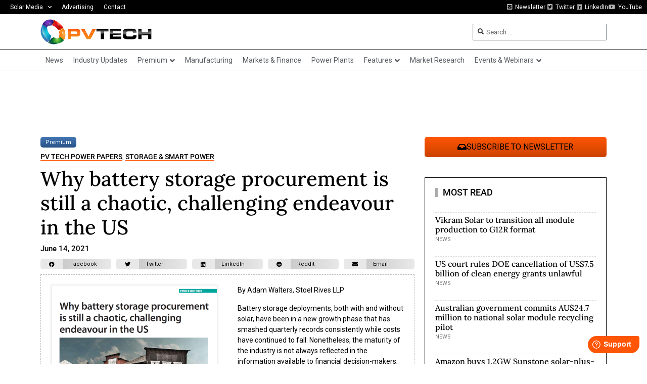

--- FILE ---
content_type: text/html; charset=UTF-8
request_url: https://www.pv-tech.org/wp-admin/admin-ajax.php
body_size: -511
content:
1768678147

--- FILE ---
content_type: text/html; charset=utf-8
request_url: https://www.google.com/recaptcha/api2/aframe
body_size: 267
content:
<!DOCTYPE HTML><html><head><meta http-equiv="content-type" content="text/html; charset=UTF-8"></head><body><script nonce="NIJtECfjKB6eXK2IBf8c9w">/** Anti-fraud and anti-abuse applications only. See google.com/recaptcha */ try{var clients={'sodar':'https://pagead2.googlesyndication.com/pagead/sodar?'};window.addEventListener("message",function(a){try{if(a.source===window.parent){var b=JSON.parse(a.data);var c=clients[b['id']];if(c){var d=document.createElement('img');d.src=c+b['params']+'&rc='+(localStorage.getItem("rc::a")?sessionStorage.getItem("rc::b"):"");window.document.body.appendChild(d);sessionStorage.setItem("rc::e",parseInt(sessionStorage.getItem("rc::e")||0)+1);localStorage.setItem("rc::h",'1768678151187');}}}catch(b){}});window.parent.postMessage("_grecaptcha_ready", "*");}catch(b){}</script></body></html>

--- FILE ---
content_type: text/css; charset=UTF-8
request_url: https://www.pv-tech.org/wp-content/uploads/elementor/css/post-29271.css?ver=1768667662
body_size: 1211
content:
.elementor-29271 .elementor-element.elementor-element-b884267 .elementor-repeater-item-24f6673.jet-parallax-section__layout .jet-parallax-section__image{background-size:auto;}.elementor-29271 .elementor-element.elementor-element-c0a8ff0 > .elementor-widget-wrap > .elementor-widget:not(.elementor-widget__width-auto):not(.elementor-widget__width-initial):not(:last-child):not(.elementor-absolute){margin-bottom:10px;}.elementor-29271 .elementor-element.elementor-element-066f4af .jet-listing-dynamic-terms__link{background-color:transparent;font-size:11px;line-height:1em;background-image:linear-gradient(180deg, #4577B4 0%, #275286 100%);color:#FFFFFF;padding:5px 10px 5px 10px;border-radius:5px 5px 5px 5px;}.elementor-29271 .elementor-element.elementor-element-066f4af .jet-listing-dynamic-terms{text-align:left;}.elementor-29271 .elementor-element.elementor-element-066f4af .jet-listing-dynamic-terms__icon{color:#4577B4;font-size:12px;}.elementor-29271 .elementor-element.elementor-element-066f4af .jet-listing-dynamic-terms__icon :is(svg, path){fill:#4577B4;}body:not(.rtl) .elementor-29271 .elementor-element.elementor-element-066f4af .jet-listing-dynamic-terms__icon{margin-right:5px;}body.rtl .elementor-29271 .elementor-element.elementor-element-066f4af .jet-listing-dynamic-terms__icon{margin-left:5px;}.elementor-29271 .elementor-element.elementor-element-066f4af .jet-listing-dynamic-terms__prefix{font-size:11px;}.elementor-29271 .elementor-element.elementor-element-ff0e9a7 .jet-listing-dynamic-terms{text-align:left;}.elementor-29271 .elementor-element.elementor-element-ff0e9a7 .jet-listing-dynamic-terms__link{font-size:14px;font-weight:500;text-transform:uppercase;line-height:1em;color:#000000;border-style:solid;border-width:0px 0px 1px 0px;border-color:#FF5503;}.elementor-widget-theme-post-title .elementor-heading-title{font-family:var( --e-global-typography-primary-font-family ), Sans-serif;font-weight:var( --e-global-typography-primary-font-weight );color:var( --e-global-color-primary );}.elementor-29271 .elementor-element.elementor-element-fe411c0 .elementor-heading-title{font-family:"Lora", Sans-serif;font-size:40px;font-weight:500;line-height:1.2em;color:#000000;}.elementor-29271 .elementor-element.elementor-element-72eae0e .jet-listing-dynamic-meta{text-align:flex-start;}.elementor-29271 .elementor-element.elementor-element-72eae0e .jet-listing-dynamic-meta__item, .elementor-29271 .elementor-element.elementor-element-72eae0e .jet-listing-dynamic-meta__item-val{font-size:15px;font-weight:500;line-height:1em;}.elementor-29271 .elementor-element.elementor-element-72eae0e .jet-listing-dynamic-meta__item{color:#000000;}.elementor-29271 .elementor-element.elementor-element-72eae0e .jet-listing-dynamic-meta__item-val{color:#000000;}.elementor-29271 .elementor-element.elementor-element-d92418a{--grid-side-margin:10px;--grid-column-gap:10px;--grid-row-gap:10px;--grid-bottom-margin:10px;--e-share-buttons-primary-color:#E8E8E8;--e-share-buttons-secondary-color:#000000;}.elementor-29271 .elementor-element.elementor-element-d92418a .elementor-share-btn__icon{--e-share-buttons-icon-size:11px;}.elementor-29271 .elementor-element.elementor-element-d92418a .elementor-share-btn{height:21px;}.elementor-29271 .elementor-element.elementor-element-d92418a .elementor-share-btn:hover{--e-share-buttons-primary-color:#EEEEEE;}.elementor-29271 .elementor-element.elementor-element-d92418a .elementor-share-btn__title{font-size:11px;font-weight:normal;}.elementor-29271 .elementor-element.elementor-element-424ecdd .elementor-repeater-item-0fcc5e7.jet-parallax-section__layout .jet-parallax-section__image{background-size:auto;}.elementor-29271 .elementor-element.elementor-element-b22d745 > .elementor-element-populated{padding:20px 20px 20px 20px;}.elementor-widget-theme-post-featured-image .widget-image-caption{color:var( --e-global-color-text );font-family:var( --e-global-typography-text-font-family ), Sans-serif;font-weight:var( --e-global-typography-text-font-weight );}.elementor-29271 .elementor-element.elementor-element-872a84e img{width:100%;border-style:solid;border-width:1px 1px 1px 1px;border-color:#E8E8E8;box-shadow:0px 0px 5px 0px rgba(0, 0, 0, 0.1);}.elementor-29271 .elementor-element.elementor-element-4e3cd4f > .elementor-element-populated{padding:20px 20px 20px 20px;}.elementor-widget-theme-post-content{color:var( --e-global-color-text );font-family:var( --e-global-typography-text-font-family ), Sans-serif;font-weight:var( --e-global-typography-text-font-weight );}.elementor-29271 .elementor-element.elementor-element-0568b59{font-family:"Roboto", Sans-serif;font-size:14px;font-weight:400;}.elementor-widget-button .elementor-button{background-color:var( --e-global-color-accent );font-family:var( --e-global-typography-accent-font-family ), Sans-serif;font-weight:var( --e-global-typography-accent-font-weight );}.elementor-29271 .elementor-element.elementor-element-36281cf .elementor-button{background-color:#FF5C01;font-family:"Roboto", Sans-serif;font-size:16px;font-weight:normal;text-transform:uppercase;line-height:1em;fill:#FFFFFF;color:#FFFFFF;border-radius:5px 5px 5px 5px;padding:10px 20px 10px 20px;}.elementor-29271 .elementor-element.elementor-element-f23d198 .elementor-button{background-color:#FF5C01;font-family:"Roboto", Sans-serif;font-size:16px;font-weight:normal;text-transform:uppercase;line-height:1em;fill:#FFFFFF;color:#FFFFFF;border-radius:5px 5px 5px 5px;padding:10px 20px 10px 20px;}.elementor-29271 .elementor-element.elementor-element-424ecdd{border-style:dashed;border-width:1px 1px 1px 1px;border-color:#B8B8B8;}.elementor-widget-heading .elementor-heading-title{font-family:var( --e-global-typography-primary-font-family ), Sans-serif;font-weight:var( --e-global-typography-primary-font-weight );color:var( --e-global-color-primary );}.elementor-29271 .elementor-element.elementor-element-8c1e0df > .elementor-widget-container{margin:20px 0px 10px 0px;padding:0px 0px 0px 15px;border-style:solid;border-width:0px 0px 0px 5px;border-color:#ACACAC;}.elementor-29271 .elementor-element.elementor-element-8c1e0df .elementor-heading-title{font-family:"Roboto", Sans-serif;font-weight:500;text-transform:uppercase;color:#000000;}.elementor-29271 .elementor-element.elementor-element-1f7d4a2 > .elementor-widget-container > .jet-listing-grid > .jet-listing-grid__items, .elementor-29271 .elementor-element.elementor-element-1f7d4a2 > .jet-listing-grid > .jet-listing-grid__items{--columns:1;}.elementor-29271 .elementor-element.elementor-element-1f7d4a2 > .elementor-widget-container{margin:-20px 0px 0px 0px;}:is( .elementor-29271 .elementor-element.elementor-element-1f7d4a2 > .elementor-widget-container > .jet-listing-grid > .jet-listing-grid__items, .elementor-29271 .elementor-element.elementor-element-1f7d4a2 > .elementor-widget-container > .jet-listing-grid > .jet-listing-grid__slider > .jet-listing-grid__items > .slick-list > .slick-track, .elementor-29271 .elementor-element.elementor-element-1f7d4a2 > .elementor-widget-container > .jet-listing-grid > .jet-listing-grid__scroll-slider > .jet-listing-grid__items ) > .jet-listing-grid__item{padding-top:calc(0px / 2);padding-bottom:calc(0px / 2);}:is( .elementor-29271 .elementor-element.elementor-element-1f7d4a2 > .elementor-widget-container > .jet-listing-grid, .elementor-29271 .elementor-element.elementor-element-1f7d4a2 > .elementor-widget-container > .jet-listing-grid > .jet-listing-grid__slider, .elementor-29271 .elementor-element.elementor-element-1f7d4a2 > .elementor-widget-container > .jet-listing-grid > .jet-listing-grid__scroll-slider ) > .jet-listing-grid__items.grid-collapse-gap{margin-top:calc( 0px / -2);margin-bottom:calc( 0px / -2);}.elementor-29271 .elementor-element.elementor-element-120c6b9 > .elementor-widget-container{margin:20px 0px 10px 0px;padding:0px 0px 0px 15px;border-style:solid;border-width:0px 0px 0px 5px;border-color:#ACACAC;}.elementor-29271 .elementor-element.elementor-element-120c6b9 .elementor-heading-title{font-family:"Roboto", Sans-serif;font-weight:500;text-transform:uppercase;color:#000000;}.elementor-29271 .elementor-element.elementor-element-d7d78e0 > .elementor-widget-container > .jet-listing-grid > .jet-listing-grid__items, .elementor-29271 .elementor-element.elementor-element-d7d78e0 > .jet-listing-grid > .jet-listing-grid__items{--columns:1;}.elementor-29271 .elementor-element.elementor-element-d7d78e0 > .elementor-widget-container{margin:-10px 0px 0px 0px;}:is( .elementor-29271 .elementor-element.elementor-element-d7d78e0 > .elementor-widget-container > .jet-listing-grid > .jet-listing-grid__items, .elementor-29271 .elementor-element.elementor-element-d7d78e0 > .elementor-widget-container > .jet-listing-grid > .jet-listing-grid__slider > .jet-listing-grid__items > .slick-list > .slick-track, .elementor-29271 .elementor-element.elementor-element-d7d78e0 > .elementor-widget-container > .jet-listing-grid > .jet-listing-grid__scroll-slider > .jet-listing-grid__items ) > .jet-listing-grid__item{padding-top:calc(20px / 2);padding-bottom:calc(20px / 2);}:is( .elementor-29271 .elementor-element.elementor-element-d7d78e0 > .elementor-widget-container > .jet-listing-grid, .elementor-29271 .elementor-element.elementor-element-d7d78e0 > .elementor-widget-container > .jet-listing-grid > .jet-listing-grid__slider, .elementor-29271 .elementor-element.elementor-element-d7d78e0 > .elementor-widget-container > .jet-listing-grid > .jet-listing-grid__scroll-slider ) > .jet-listing-grid__items.grid-collapse-gap{margin-top:calc( 20px / -2);margin-bottom:calc( 20px / -2);}.elementor-widget-global .elementor-button{background-color:var( --e-global-color-accent );font-family:var( --e-global-typography-accent-font-family ), Sans-serif;font-weight:var( --e-global-typography-accent-font-weight );}.elementor-29271 .elementor-element.elementor-global-162428 .elementor-button{background-color:transparent;font-family:"Roboto", Sans-serif;font-size:16px;font-weight:400;text-transform:uppercase;background-image:linear-gradient(180deg, #FF5503 0%, #CB4200 100%);border-radius:5px 5px 5px 5px;}.elementor-29271 .elementor-element.elementor-global-162428 .elementor-button-content-wrapper{flex-direction:row;}.elementor-29271 .elementor-element.elementor-global-162428 .elementor-button .elementor-button-content-wrapper{gap:5px;}.elementor-29271 .elementor-element.elementor-global-29006{width:var( --container-widget-width, 300px );max-width:300px;--container-widget-width:300px;--container-widget-flex-grow:0;}.elementor-29271 .elementor-element.elementor-global-29006 > .elementor-widget-container{margin:0px 0px 20px 0px;}.elementor-29271 .elementor-element.elementor-element-95e906d .elementor-repeater-item-1c41e47.jet-parallax-section__layout .jet-parallax-section__image{background-size:auto;}.elementor-29271 .elementor-element.elementor-element-c2afecd > .elementor-element-populated{padding:20px 20px 20px 20px;}.elementor-29271 .elementor-element.elementor-element-8b9211b > .elementor-widget-container{padding:0px 0px 0px 10px;border-style:solid;border-width:0px 0px 0px 5px;border-color:#ACACAC;}.elementor-29271 .elementor-element.elementor-element-8b9211b .elementor-heading-title{font-family:"Roboto", Sans-serif;font-size:18px;font-weight:500;text-transform:uppercase;color:#000000;}.elementor-29271 .elementor-element.elementor-global-134644 > .elementor-widget-container > .jet-listing-grid > .jet-listing-grid__items, .elementor-29271 .elementor-element.elementor-global-134644 > .jet-listing-grid > .jet-listing-grid__items{--columns:1;}.elementor-29271 .elementor-element.elementor-global-134644 > .elementor-widget-container{margin:-5px 0px 0px 0px;}:is( .elementor-29271 .elementor-element.elementor-global-134644 > .elementor-widget-container > .jet-listing-grid > .jet-listing-grid__items, .elementor-29271 .elementor-element.elementor-global-134644 > .elementor-widget-container > .jet-listing-grid > .jet-listing-grid__slider > .jet-listing-grid__items > .slick-list > .slick-track, .elementor-29271 .elementor-element.elementor-global-134644 > .elementor-widget-container > .jet-listing-grid > .jet-listing-grid__scroll-slider > .jet-listing-grid__items ) > .jet-listing-grid__item{padding-top:calc(0px / 2);padding-bottom:calc(0px / 2);}:is( .elementor-29271 .elementor-element.elementor-global-134644 > .elementor-widget-container > .jet-listing-grid, .elementor-29271 .elementor-element.elementor-global-134644 > .elementor-widget-container > .jet-listing-grid > .jet-listing-grid__slider, .elementor-29271 .elementor-element.elementor-global-134644 > .elementor-widget-container > .jet-listing-grid > .jet-listing-grid__scroll-slider ) > .jet-listing-grid__items.grid-collapse-gap{margin-top:calc( 0px / -2);margin-bottom:calc( 0px / -2);}.elementor-29271 .elementor-element.elementor-element-95e906d{border-style:solid;border-width:1px 1px 1px 1px;border-color:#000000;margin-top:0px;margin-bottom:20px;}.elementor-29271 .elementor-element.elementor-element-2557959 .elementor-repeater-item-1c41e47.jet-parallax-section__layout .jet-parallax-section__image{background-size:auto;}.elementor-29271 .elementor-element.elementor-element-20edf74 > .elementor-element-populated{padding:20px 20px 20px 20px;}.elementor-29271 .elementor-element.elementor-element-0bbf001 > .elementor-widget-container{padding:0px 0px 0px 10px;border-style:solid;border-width:0px 0px 0px 5px;border-color:#ACACAC;}.elementor-29271 .elementor-element.elementor-element-0bbf001 .elementor-heading-title{font-family:"Roboto", Sans-serif;font-size:18px;font-weight:500;text-transform:uppercase;color:#000000;}.elementor-29271 .elementor-element.elementor-element-9a5f616 > .elementor-widget-container > .jet-listing-grid > .jet-listing-grid__items, .elementor-29271 .elementor-element.elementor-element-9a5f616 > .jet-listing-grid > .jet-listing-grid__items{--columns:1;}.elementor-29271 .elementor-element.elementor-element-9a5f616 > .elementor-widget-container{margin:-5px 0px 0px 0px;}:is( .elementor-29271 .elementor-element.elementor-element-9a5f616 > .elementor-widget-container > .jet-listing-grid > .jet-listing-grid__items, .elementor-29271 .elementor-element.elementor-element-9a5f616 > .elementor-widget-container > .jet-listing-grid > .jet-listing-grid__slider > .jet-listing-grid__items > .slick-list > .slick-track, .elementor-29271 .elementor-element.elementor-element-9a5f616 > .elementor-widget-container > .jet-listing-grid > .jet-listing-grid__scroll-slider > .jet-listing-grid__items ) > .jet-listing-grid__item{padding-top:calc(0px / 2);padding-bottom:calc(0px / 2);}:is( .elementor-29271 .elementor-element.elementor-element-9a5f616 > .elementor-widget-container > .jet-listing-grid, .elementor-29271 .elementor-element.elementor-element-9a5f616 > .elementor-widget-container > .jet-listing-grid > .jet-listing-grid__slider, .elementor-29271 .elementor-element.elementor-element-9a5f616 > .elementor-widget-container > .jet-listing-grid > .jet-listing-grid__scroll-slider ) > .jet-listing-grid__items.grid-collapse-gap{margin-top:calc( 0px / -2);margin-bottom:calc( 0px / -2);}.elementor-29271 .elementor-element.elementor-element-2557959{border-style:solid;border-width:1px 1px 1px 1px;border-color:#000000;margin-top:0px;margin-bottom:20px;}.elementor-29271 .elementor-element.elementor-element-b884267{margin-top:10px;margin-bottom:10px;}@media(min-width:768px){.elementor-29271 .elementor-element.elementor-element-b22d745{width:49.998%;}.elementor-29271 .elementor-element.elementor-element-4e3cd4f{width:50%;}}@media(max-width:1024px){ .elementor-29271 .elementor-element.elementor-element-d92418a{--grid-side-margin:10px;--grid-column-gap:10px;--grid-row-gap:10px;--grid-bottom-margin:10px;}.elementor-29271 .elementor-element.elementor-global-162428 .elementor-button{font-size:12px;}}@media(max-width:767px){ .elementor-29271 .elementor-element.elementor-element-d92418a{--grid-side-margin:10px;--grid-column-gap:10px;--grid-row-gap:10px;--grid-bottom-margin:10px;}}/* Start custom CSS for button, class: .elementor-element-f23d198 */.elementor-29271 .elementor-element.elementor-element-f23d198 {
    display: none;
}/* End custom CSS */
/* Start custom CSS for button, class: .elementor-element-f23d198 */.elementor-29271 .elementor-element.elementor-element-f23d198 {
    display: none;
}/* End custom CSS */
/* Start custom CSS for button, class: .elementor-element-f23d198 */.elementor-29271 .elementor-element.elementor-element-f23d198 {
    display: none;
}/* End custom CSS */
/* Start custom CSS for button, class: .elementor-element-f23d198 */.elementor-29271 .elementor-element.elementor-element-f23d198 {
    display: none;
}/* End custom CSS */